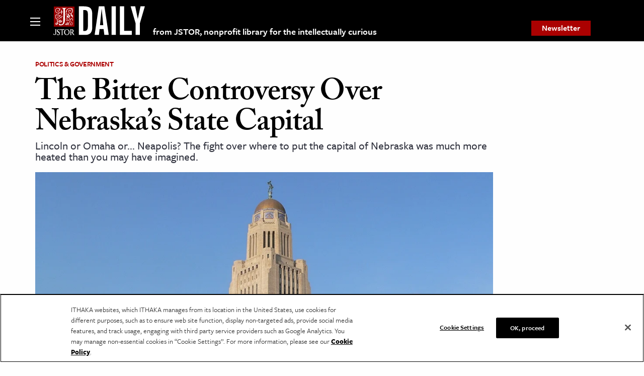

--- FILE ---
content_type: text/html; charset=utf-8
request_url: https://www.google.com/recaptcha/api2/anchor?ar=1&k=6Lfm4tgrAAAAADiGWR9xu848P_5K6B55HHfQmRy_&co=aHR0cHM6Ly9kYWlseS5qc3Rvci5vcmc6NDQz&hl=en&v=PoyoqOPhxBO7pBk68S4YbpHZ&size=invisible&anchor-ms=20000&execute-ms=30000&cb=phm55zsedvpb
body_size: 48848
content:
<!DOCTYPE HTML><html dir="ltr" lang="en"><head><meta http-equiv="Content-Type" content="text/html; charset=UTF-8">
<meta http-equiv="X-UA-Compatible" content="IE=edge">
<title>reCAPTCHA</title>
<style type="text/css">
/* cyrillic-ext */
@font-face {
  font-family: 'Roboto';
  font-style: normal;
  font-weight: 400;
  font-stretch: 100%;
  src: url(//fonts.gstatic.com/s/roboto/v48/KFO7CnqEu92Fr1ME7kSn66aGLdTylUAMa3GUBHMdazTgWw.woff2) format('woff2');
  unicode-range: U+0460-052F, U+1C80-1C8A, U+20B4, U+2DE0-2DFF, U+A640-A69F, U+FE2E-FE2F;
}
/* cyrillic */
@font-face {
  font-family: 'Roboto';
  font-style: normal;
  font-weight: 400;
  font-stretch: 100%;
  src: url(//fonts.gstatic.com/s/roboto/v48/KFO7CnqEu92Fr1ME7kSn66aGLdTylUAMa3iUBHMdazTgWw.woff2) format('woff2');
  unicode-range: U+0301, U+0400-045F, U+0490-0491, U+04B0-04B1, U+2116;
}
/* greek-ext */
@font-face {
  font-family: 'Roboto';
  font-style: normal;
  font-weight: 400;
  font-stretch: 100%;
  src: url(//fonts.gstatic.com/s/roboto/v48/KFO7CnqEu92Fr1ME7kSn66aGLdTylUAMa3CUBHMdazTgWw.woff2) format('woff2');
  unicode-range: U+1F00-1FFF;
}
/* greek */
@font-face {
  font-family: 'Roboto';
  font-style: normal;
  font-weight: 400;
  font-stretch: 100%;
  src: url(//fonts.gstatic.com/s/roboto/v48/KFO7CnqEu92Fr1ME7kSn66aGLdTylUAMa3-UBHMdazTgWw.woff2) format('woff2');
  unicode-range: U+0370-0377, U+037A-037F, U+0384-038A, U+038C, U+038E-03A1, U+03A3-03FF;
}
/* math */
@font-face {
  font-family: 'Roboto';
  font-style: normal;
  font-weight: 400;
  font-stretch: 100%;
  src: url(//fonts.gstatic.com/s/roboto/v48/KFO7CnqEu92Fr1ME7kSn66aGLdTylUAMawCUBHMdazTgWw.woff2) format('woff2');
  unicode-range: U+0302-0303, U+0305, U+0307-0308, U+0310, U+0312, U+0315, U+031A, U+0326-0327, U+032C, U+032F-0330, U+0332-0333, U+0338, U+033A, U+0346, U+034D, U+0391-03A1, U+03A3-03A9, U+03B1-03C9, U+03D1, U+03D5-03D6, U+03F0-03F1, U+03F4-03F5, U+2016-2017, U+2034-2038, U+203C, U+2040, U+2043, U+2047, U+2050, U+2057, U+205F, U+2070-2071, U+2074-208E, U+2090-209C, U+20D0-20DC, U+20E1, U+20E5-20EF, U+2100-2112, U+2114-2115, U+2117-2121, U+2123-214F, U+2190, U+2192, U+2194-21AE, U+21B0-21E5, U+21F1-21F2, U+21F4-2211, U+2213-2214, U+2216-22FF, U+2308-230B, U+2310, U+2319, U+231C-2321, U+2336-237A, U+237C, U+2395, U+239B-23B7, U+23D0, U+23DC-23E1, U+2474-2475, U+25AF, U+25B3, U+25B7, U+25BD, U+25C1, U+25CA, U+25CC, U+25FB, U+266D-266F, U+27C0-27FF, U+2900-2AFF, U+2B0E-2B11, U+2B30-2B4C, U+2BFE, U+3030, U+FF5B, U+FF5D, U+1D400-1D7FF, U+1EE00-1EEFF;
}
/* symbols */
@font-face {
  font-family: 'Roboto';
  font-style: normal;
  font-weight: 400;
  font-stretch: 100%;
  src: url(//fonts.gstatic.com/s/roboto/v48/KFO7CnqEu92Fr1ME7kSn66aGLdTylUAMaxKUBHMdazTgWw.woff2) format('woff2');
  unicode-range: U+0001-000C, U+000E-001F, U+007F-009F, U+20DD-20E0, U+20E2-20E4, U+2150-218F, U+2190, U+2192, U+2194-2199, U+21AF, U+21E6-21F0, U+21F3, U+2218-2219, U+2299, U+22C4-22C6, U+2300-243F, U+2440-244A, U+2460-24FF, U+25A0-27BF, U+2800-28FF, U+2921-2922, U+2981, U+29BF, U+29EB, U+2B00-2BFF, U+4DC0-4DFF, U+FFF9-FFFB, U+10140-1018E, U+10190-1019C, U+101A0, U+101D0-101FD, U+102E0-102FB, U+10E60-10E7E, U+1D2C0-1D2D3, U+1D2E0-1D37F, U+1F000-1F0FF, U+1F100-1F1AD, U+1F1E6-1F1FF, U+1F30D-1F30F, U+1F315, U+1F31C, U+1F31E, U+1F320-1F32C, U+1F336, U+1F378, U+1F37D, U+1F382, U+1F393-1F39F, U+1F3A7-1F3A8, U+1F3AC-1F3AF, U+1F3C2, U+1F3C4-1F3C6, U+1F3CA-1F3CE, U+1F3D4-1F3E0, U+1F3ED, U+1F3F1-1F3F3, U+1F3F5-1F3F7, U+1F408, U+1F415, U+1F41F, U+1F426, U+1F43F, U+1F441-1F442, U+1F444, U+1F446-1F449, U+1F44C-1F44E, U+1F453, U+1F46A, U+1F47D, U+1F4A3, U+1F4B0, U+1F4B3, U+1F4B9, U+1F4BB, U+1F4BF, U+1F4C8-1F4CB, U+1F4D6, U+1F4DA, U+1F4DF, U+1F4E3-1F4E6, U+1F4EA-1F4ED, U+1F4F7, U+1F4F9-1F4FB, U+1F4FD-1F4FE, U+1F503, U+1F507-1F50B, U+1F50D, U+1F512-1F513, U+1F53E-1F54A, U+1F54F-1F5FA, U+1F610, U+1F650-1F67F, U+1F687, U+1F68D, U+1F691, U+1F694, U+1F698, U+1F6AD, U+1F6B2, U+1F6B9-1F6BA, U+1F6BC, U+1F6C6-1F6CF, U+1F6D3-1F6D7, U+1F6E0-1F6EA, U+1F6F0-1F6F3, U+1F6F7-1F6FC, U+1F700-1F7FF, U+1F800-1F80B, U+1F810-1F847, U+1F850-1F859, U+1F860-1F887, U+1F890-1F8AD, U+1F8B0-1F8BB, U+1F8C0-1F8C1, U+1F900-1F90B, U+1F93B, U+1F946, U+1F984, U+1F996, U+1F9E9, U+1FA00-1FA6F, U+1FA70-1FA7C, U+1FA80-1FA89, U+1FA8F-1FAC6, U+1FACE-1FADC, U+1FADF-1FAE9, U+1FAF0-1FAF8, U+1FB00-1FBFF;
}
/* vietnamese */
@font-face {
  font-family: 'Roboto';
  font-style: normal;
  font-weight: 400;
  font-stretch: 100%;
  src: url(//fonts.gstatic.com/s/roboto/v48/KFO7CnqEu92Fr1ME7kSn66aGLdTylUAMa3OUBHMdazTgWw.woff2) format('woff2');
  unicode-range: U+0102-0103, U+0110-0111, U+0128-0129, U+0168-0169, U+01A0-01A1, U+01AF-01B0, U+0300-0301, U+0303-0304, U+0308-0309, U+0323, U+0329, U+1EA0-1EF9, U+20AB;
}
/* latin-ext */
@font-face {
  font-family: 'Roboto';
  font-style: normal;
  font-weight: 400;
  font-stretch: 100%;
  src: url(//fonts.gstatic.com/s/roboto/v48/KFO7CnqEu92Fr1ME7kSn66aGLdTylUAMa3KUBHMdazTgWw.woff2) format('woff2');
  unicode-range: U+0100-02BA, U+02BD-02C5, U+02C7-02CC, U+02CE-02D7, U+02DD-02FF, U+0304, U+0308, U+0329, U+1D00-1DBF, U+1E00-1E9F, U+1EF2-1EFF, U+2020, U+20A0-20AB, U+20AD-20C0, U+2113, U+2C60-2C7F, U+A720-A7FF;
}
/* latin */
@font-face {
  font-family: 'Roboto';
  font-style: normal;
  font-weight: 400;
  font-stretch: 100%;
  src: url(//fonts.gstatic.com/s/roboto/v48/KFO7CnqEu92Fr1ME7kSn66aGLdTylUAMa3yUBHMdazQ.woff2) format('woff2');
  unicode-range: U+0000-00FF, U+0131, U+0152-0153, U+02BB-02BC, U+02C6, U+02DA, U+02DC, U+0304, U+0308, U+0329, U+2000-206F, U+20AC, U+2122, U+2191, U+2193, U+2212, U+2215, U+FEFF, U+FFFD;
}
/* cyrillic-ext */
@font-face {
  font-family: 'Roboto';
  font-style: normal;
  font-weight: 500;
  font-stretch: 100%;
  src: url(//fonts.gstatic.com/s/roboto/v48/KFO7CnqEu92Fr1ME7kSn66aGLdTylUAMa3GUBHMdazTgWw.woff2) format('woff2');
  unicode-range: U+0460-052F, U+1C80-1C8A, U+20B4, U+2DE0-2DFF, U+A640-A69F, U+FE2E-FE2F;
}
/* cyrillic */
@font-face {
  font-family: 'Roboto';
  font-style: normal;
  font-weight: 500;
  font-stretch: 100%;
  src: url(//fonts.gstatic.com/s/roboto/v48/KFO7CnqEu92Fr1ME7kSn66aGLdTylUAMa3iUBHMdazTgWw.woff2) format('woff2');
  unicode-range: U+0301, U+0400-045F, U+0490-0491, U+04B0-04B1, U+2116;
}
/* greek-ext */
@font-face {
  font-family: 'Roboto';
  font-style: normal;
  font-weight: 500;
  font-stretch: 100%;
  src: url(//fonts.gstatic.com/s/roboto/v48/KFO7CnqEu92Fr1ME7kSn66aGLdTylUAMa3CUBHMdazTgWw.woff2) format('woff2');
  unicode-range: U+1F00-1FFF;
}
/* greek */
@font-face {
  font-family: 'Roboto';
  font-style: normal;
  font-weight: 500;
  font-stretch: 100%;
  src: url(//fonts.gstatic.com/s/roboto/v48/KFO7CnqEu92Fr1ME7kSn66aGLdTylUAMa3-UBHMdazTgWw.woff2) format('woff2');
  unicode-range: U+0370-0377, U+037A-037F, U+0384-038A, U+038C, U+038E-03A1, U+03A3-03FF;
}
/* math */
@font-face {
  font-family: 'Roboto';
  font-style: normal;
  font-weight: 500;
  font-stretch: 100%;
  src: url(//fonts.gstatic.com/s/roboto/v48/KFO7CnqEu92Fr1ME7kSn66aGLdTylUAMawCUBHMdazTgWw.woff2) format('woff2');
  unicode-range: U+0302-0303, U+0305, U+0307-0308, U+0310, U+0312, U+0315, U+031A, U+0326-0327, U+032C, U+032F-0330, U+0332-0333, U+0338, U+033A, U+0346, U+034D, U+0391-03A1, U+03A3-03A9, U+03B1-03C9, U+03D1, U+03D5-03D6, U+03F0-03F1, U+03F4-03F5, U+2016-2017, U+2034-2038, U+203C, U+2040, U+2043, U+2047, U+2050, U+2057, U+205F, U+2070-2071, U+2074-208E, U+2090-209C, U+20D0-20DC, U+20E1, U+20E5-20EF, U+2100-2112, U+2114-2115, U+2117-2121, U+2123-214F, U+2190, U+2192, U+2194-21AE, U+21B0-21E5, U+21F1-21F2, U+21F4-2211, U+2213-2214, U+2216-22FF, U+2308-230B, U+2310, U+2319, U+231C-2321, U+2336-237A, U+237C, U+2395, U+239B-23B7, U+23D0, U+23DC-23E1, U+2474-2475, U+25AF, U+25B3, U+25B7, U+25BD, U+25C1, U+25CA, U+25CC, U+25FB, U+266D-266F, U+27C0-27FF, U+2900-2AFF, U+2B0E-2B11, U+2B30-2B4C, U+2BFE, U+3030, U+FF5B, U+FF5D, U+1D400-1D7FF, U+1EE00-1EEFF;
}
/* symbols */
@font-face {
  font-family: 'Roboto';
  font-style: normal;
  font-weight: 500;
  font-stretch: 100%;
  src: url(//fonts.gstatic.com/s/roboto/v48/KFO7CnqEu92Fr1ME7kSn66aGLdTylUAMaxKUBHMdazTgWw.woff2) format('woff2');
  unicode-range: U+0001-000C, U+000E-001F, U+007F-009F, U+20DD-20E0, U+20E2-20E4, U+2150-218F, U+2190, U+2192, U+2194-2199, U+21AF, U+21E6-21F0, U+21F3, U+2218-2219, U+2299, U+22C4-22C6, U+2300-243F, U+2440-244A, U+2460-24FF, U+25A0-27BF, U+2800-28FF, U+2921-2922, U+2981, U+29BF, U+29EB, U+2B00-2BFF, U+4DC0-4DFF, U+FFF9-FFFB, U+10140-1018E, U+10190-1019C, U+101A0, U+101D0-101FD, U+102E0-102FB, U+10E60-10E7E, U+1D2C0-1D2D3, U+1D2E0-1D37F, U+1F000-1F0FF, U+1F100-1F1AD, U+1F1E6-1F1FF, U+1F30D-1F30F, U+1F315, U+1F31C, U+1F31E, U+1F320-1F32C, U+1F336, U+1F378, U+1F37D, U+1F382, U+1F393-1F39F, U+1F3A7-1F3A8, U+1F3AC-1F3AF, U+1F3C2, U+1F3C4-1F3C6, U+1F3CA-1F3CE, U+1F3D4-1F3E0, U+1F3ED, U+1F3F1-1F3F3, U+1F3F5-1F3F7, U+1F408, U+1F415, U+1F41F, U+1F426, U+1F43F, U+1F441-1F442, U+1F444, U+1F446-1F449, U+1F44C-1F44E, U+1F453, U+1F46A, U+1F47D, U+1F4A3, U+1F4B0, U+1F4B3, U+1F4B9, U+1F4BB, U+1F4BF, U+1F4C8-1F4CB, U+1F4D6, U+1F4DA, U+1F4DF, U+1F4E3-1F4E6, U+1F4EA-1F4ED, U+1F4F7, U+1F4F9-1F4FB, U+1F4FD-1F4FE, U+1F503, U+1F507-1F50B, U+1F50D, U+1F512-1F513, U+1F53E-1F54A, U+1F54F-1F5FA, U+1F610, U+1F650-1F67F, U+1F687, U+1F68D, U+1F691, U+1F694, U+1F698, U+1F6AD, U+1F6B2, U+1F6B9-1F6BA, U+1F6BC, U+1F6C6-1F6CF, U+1F6D3-1F6D7, U+1F6E0-1F6EA, U+1F6F0-1F6F3, U+1F6F7-1F6FC, U+1F700-1F7FF, U+1F800-1F80B, U+1F810-1F847, U+1F850-1F859, U+1F860-1F887, U+1F890-1F8AD, U+1F8B0-1F8BB, U+1F8C0-1F8C1, U+1F900-1F90B, U+1F93B, U+1F946, U+1F984, U+1F996, U+1F9E9, U+1FA00-1FA6F, U+1FA70-1FA7C, U+1FA80-1FA89, U+1FA8F-1FAC6, U+1FACE-1FADC, U+1FADF-1FAE9, U+1FAF0-1FAF8, U+1FB00-1FBFF;
}
/* vietnamese */
@font-face {
  font-family: 'Roboto';
  font-style: normal;
  font-weight: 500;
  font-stretch: 100%;
  src: url(//fonts.gstatic.com/s/roboto/v48/KFO7CnqEu92Fr1ME7kSn66aGLdTylUAMa3OUBHMdazTgWw.woff2) format('woff2');
  unicode-range: U+0102-0103, U+0110-0111, U+0128-0129, U+0168-0169, U+01A0-01A1, U+01AF-01B0, U+0300-0301, U+0303-0304, U+0308-0309, U+0323, U+0329, U+1EA0-1EF9, U+20AB;
}
/* latin-ext */
@font-face {
  font-family: 'Roboto';
  font-style: normal;
  font-weight: 500;
  font-stretch: 100%;
  src: url(//fonts.gstatic.com/s/roboto/v48/KFO7CnqEu92Fr1ME7kSn66aGLdTylUAMa3KUBHMdazTgWw.woff2) format('woff2');
  unicode-range: U+0100-02BA, U+02BD-02C5, U+02C7-02CC, U+02CE-02D7, U+02DD-02FF, U+0304, U+0308, U+0329, U+1D00-1DBF, U+1E00-1E9F, U+1EF2-1EFF, U+2020, U+20A0-20AB, U+20AD-20C0, U+2113, U+2C60-2C7F, U+A720-A7FF;
}
/* latin */
@font-face {
  font-family: 'Roboto';
  font-style: normal;
  font-weight: 500;
  font-stretch: 100%;
  src: url(//fonts.gstatic.com/s/roboto/v48/KFO7CnqEu92Fr1ME7kSn66aGLdTylUAMa3yUBHMdazQ.woff2) format('woff2');
  unicode-range: U+0000-00FF, U+0131, U+0152-0153, U+02BB-02BC, U+02C6, U+02DA, U+02DC, U+0304, U+0308, U+0329, U+2000-206F, U+20AC, U+2122, U+2191, U+2193, U+2212, U+2215, U+FEFF, U+FFFD;
}
/* cyrillic-ext */
@font-face {
  font-family: 'Roboto';
  font-style: normal;
  font-weight: 900;
  font-stretch: 100%;
  src: url(//fonts.gstatic.com/s/roboto/v48/KFO7CnqEu92Fr1ME7kSn66aGLdTylUAMa3GUBHMdazTgWw.woff2) format('woff2');
  unicode-range: U+0460-052F, U+1C80-1C8A, U+20B4, U+2DE0-2DFF, U+A640-A69F, U+FE2E-FE2F;
}
/* cyrillic */
@font-face {
  font-family: 'Roboto';
  font-style: normal;
  font-weight: 900;
  font-stretch: 100%;
  src: url(//fonts.gstatic.com/s/roboto/v48/KFO7CnqEu92Fr1ME7kSn66aGLdTylUAMa3iUBHMdazTgWw.woff2) format('woff2');
  unicode-range: U+0301, U+0400-045F, U+0490-0491, U+04B0-04B1, U+2116;
}
/* greek-ext */
@font-face {
  font-family: 'Roboto';
  font-style: normal;
  font-weight: 900;
  font-stretch: 100%;
  src: url(//fonts.gstatic.com/s/roboto/v48/KFO7CnqEu92Fr1ME7kSn66aGLdTylUAMa3CUBHMdazTgWw.woff2) format('woff2');
  unicode-range: U+1F00-1FFF;
}
/* greek */
@font-face {
  font-family: 'Roboto';
  font-style: normal;
  font-weight: 900;
  font-stretch: 100%;
  src: url(//fonts.gstatic.com/s/roboto/v48/KFO7CnqEu92Fr1ME7kSn66aGLdTylUAMa3-UBHMdazTgWw.woff2) format('woff2');
  unicode-range: U+0370-0377, U+037A-037F, U+0384-038A, U+038C, U+038E-03A1, U+03A3-03FF;
}
/* math */
@font-face {
  font-family: 'Roboto';
  font-style: normal;
  font-weight: 900;
  font-stretch: 100%;
  src: url(//fonts.gstatic.com/s/roboto/v48/KFO7CnqEu92Fr1ME7kSn66aGLdTylUAMawCUBHMdazTgWw.woff2) format('woff2');
  unicode-range: U+0302-0303, U+0305, U+0307-0308, U+0310, U+0312, U+0315, U+031A, U+0326-0327, U+032C, U+032F-0330, U+0332-0333, U+0338, U+033A, U+0346, U+034D, U+0391-03A1, U+03A3-03A9, U+03B1-03C9, U+03D1, U+03D5-03D6, U+03F0-03F1, U+03F4-03F5, U+2016-2017, U+2034-2038, U+203C, U+2040, U+2043, U+2047, U+2050, U+2057, U+205F, U+2070-2071, U+2074-208E, U+2090-209C, U+20D0-20DC, U+20E1, U+20E5-20EF, U+2100-2112, U+2114-2115, U+2117-2121, U+2123-214F, U+2190, U+2192, U+2194-21AE, U+21B0-21E5, U+21F1-21F2, U+21F4-2211, U+2213-2214, U+2216-22FF, U+2308-230B, U+2310, U+2319, U+231C-2321, U+2336-237A, U+237C, U+2395, U+239B-23B7, U+23D0, U+23DC-23E1, U+2474-2475, U+25AF, U+25B3, U+25B7, U+25BD, U+25C1, U+25CA, U+25CC, U+25FB, U+266D-266F, U+27C0-27FF, U+2900-2AFF, U+2B0E-2B11, U+2B30-2B4C, U+2BFE, U+3030, U+FF5B, U+FF5D, U+1D400-1D7FF, U+1EE00-1EEFF;
}
/* symbols */
@font-face {
  font-family: 'Roboto';
  font-style: normal;
  font-weight: 900;
  font-stretch: 100%;
  src: url(//fonts.gstatic.com/s/roboto/v48/KFO7CnqEu92Fr1ME7kSn66aGLdTylUAMaxKUBHMdazTgWw.woff2) format('woff2');
  unicode-range: U+0001-000C, U+000E-001F, U+007F-009F, U+20DD-20E0, U+20E2-20E4, U+2150-218F, U+2190, U+2192, U+2194-2199, U+21AF, U+21E6-21F0, U+21F3, U+2218-2219, U+2299, U+22C4-22C6, U+2300-243F, U+2440-244A, U+2460-24FF, U+25A0-27BF, U+2800-28FF, U+2921-2922, U+2981, U+29BF, U+29EB, U+2B00-2BFF, U+4DC0-4DFF, U+FFF9-FFFB, U+10140-1018E, U+10190-1019C, U+101A0, U+101D0-101FD, U+102E0-102FB, U+10E60-10E7E, U+1D2C0-1D2D3, U+1D2E0-1D37F, U+1F000-1F0FF, U+1F100-1F1AD, U+1F1E6-1F1FF, U+1F30D-1F30F, U+1F315, U+1F31C, U+1F31E, U+1F320-1F32C, U+1F336, U+1F378, U+1F37D, U+1F382, U+1F393-1F39F, U+1F3A7-1F3A8, U+1F3AC-1F3AF, U+1F3C2, U+1F3C4-1F3C6, U+1F3CA-1F3CE, U+1F3D4-1F3E0, U+1F3ED, U+1F3F1-1F3F3, U+1F3F5-1F3F7, U+1F408, U+1F415, U+1F41F, U+1F426, U+1F43F, U+1F441-1F442, U+1F444, U+1F446-1F449, U+1F44C-1F44E, U+1F453, U+1F46A, U+1F47D, U+1F4A3, U+1F4B0, U+1F4B3, U+1F4B9, U+1F4BB, U+1F4BF, U+1F4C8-1F4CB, U+1F4D6, U+1F4DA, U+1F4DF, U+1F4E3-1F4E6, U+1F4EA-1F4ED, U+1F4F7, U+1F4F9-1F4FB, U+1F4FD-1F4FE, U+1F503, U+1F507-1F50B, U+1F50D, U+1F512-1F513, U+1F53E-1F54A, U+1F54F-1F5FA, U+1F610, U+1F650-1F67F, U+1F687, U+1F68D, U+1F691, U+1F694, U+1F698, U+1F6AD, U+1F6B2, U+1F6B9-1F6BA, U+1F6BC, U+1F6C6-1F6CF, U+1F6D3-1F6D7, U+1F6E0-1F6EA, U+1F6F0-1F6F3, U+1F6F7-1F6FC, U+1F700-1F7FF, U+1F800-1F80B, U+1F810-1F847, U+1F850-1F859, U+1F860-1F887, U+1F890-1F8AD, U+1F8B0-1F8BB, U+1F8C0-1F8C1, U+1F900-1F90B, U+1F93B, U+1F946, U+1F984, U+1F996, U+1F9E9, U+1FA00-1FA6F, U+1FA70-1FA7C, U+1FA80-1FA89, U+1FA8F-1FAC6, U+1FACE-1FADC, U+1FADF-1FAE9, U+1FAF0-1FAF8, U+1FB00-1FBFF;
}
/* vietnamese */
@font-face {
  font-family: 'Roboto';
  font-style: normal;
  font-weight: 900;
  font-stretch: 100%;
  src: url(//fonts.gstatic.com/s/roboto/v48/KFO7CnqEu92Fr1ME7kSn66aGLdTylUAMa3OUBHMdazTgWw.woff2) format('woff2');
  unicode-range: U+0102-0103, U+0110-0111, U+0128-0129, U+0168-0169, U+01A0-01A1, U+01AF-01B0, U+0300-0301, U+0303-0304, U+0308-0309, U+0323, U+0329, U+1EA0-1EF9, U+20AB;
}
/* latin-ext */
@font-face {
  font-family: 'Roboto';
  font-style: normal;
  font-weight: 900;
  font-stretch: 100%;
  src: url(//fonts.gstatic.com/s/roboto/v48/KFO7CnqEu92Fr1ME7kSn66aGLdTylUAMa3KUBHMdazTgWw.woff2) format('woff2');
  unicode-range: U+0100-02BA, U+02BD-02C5, U+02C7-02CC, U+02CE-02D7, U+02DD-02FF, U+0304, U+0308, U+0329, U+1D00-1DBF, U+1E00-1E9F, U+1EF2-1EFF, U+2020, U+20A0-20AB, U+20AD-20C0, U+2113, U+2C60-2C7F, U+A720-A7FF;
}
/* latin */
@font-face {
  font-family: 'Roboto';
  font-style: normal;
  font-weight: 900;
  font-stretch: 100%;
  src: url(//fonts.gstatic.com/s/roboto/v48/KFO7CnqEu92Fr1ME7kSn66aGLdTylUAMa3yUBHMdazQ.woff2) format('woff2');
  unicode-range: U+0000-00FF, U+0131, U+0152-0153, U+02BB-02BC, U+02C6, U+02DA, U+02DC, U+0304, U+0308, U+0329, U+2000-206F, U+20AC, U+2122, U+2191, U+2193, U+2212, U+2215, U+FEFF, U+FFFD;
}

</style>
<link rel="stylesheet" type="text/css" href="https://www.gstatic.com/recaptcha/releases/PoyoqOPhxBO7pBk68S4YbpHZ/styles__ltr.css">
<script nonce="cxcr_OHyieKvVPR8DDanTg" type="text/javascript">window['__recaptcha_api'] = 'https://www.google.com/recaptcha/api2/';</script>
<script type="text/javascript" src="https://www.gstatic.com/recaptcha/releases/PoyoqOPhxBO7pBk68S4YbpHZ/recaptcha__en.js" nonce="cxcr_OHyieKvVPR8DDanTg">
      
    </script></head>
<body><div id="rc-anchor-alert" class="rc-anchor-alert"></div>
<input type="hidden" id="recaptcha-token" value="[base64]">
<script type="text/javascript" nonce="cxcr_OHyieKvVPR8DDanTg">
      recaptcha.anchor.Main.init("[\x22ainput\x22,[\x22bgdata\x22,\x22\x22,\[base64]/[base64]/[base64]/ZyhXLGgpOnEoW04sMjEsbF0sVywwKSxoKSxmYWxzZSxmYWxzZSl9Y2F0Y2goayl7RygzNTgsVyk/[base64]/[base64]/[base64]/[base64]/[base64]/[base64]/[base64]/bmV3IEJbT10oRFswXSk6dz09Mj9uZXcgQltPXShEWzBdLERbMV0pOnc9PTM/bmV3IEJbT10oRFswXSxEWzFdLERbMl0pOnc9PTQ/[base64]/[base64]/[base64]/[base64]/[base64]\\u003d\x22,\[base64]\\u003d\x22,\x22ZBIHfcK7AFLCq2gWwo0EKsO3w40GwrRDJXRKNwYyw5MZM8Kdw4XDkz8fWzjCgMKqdX7CpsOkw7FOJRpPNk7Dg2bCksKJw43DhsKwEsO7w44iw7jCm8KdM8ONfsOUA11gw79qMsOJwol/w5vChnPCusKbN8KkwrXCg2jDmWLCvsKPXmpVwrI6WTrCum7DowDCqcKFJDRjwr/DiFPCvcOSw6nDhcKZEyURe8Oiwq7CnyzDnMKhMWlmw5Qcwo3DvWfDrghcGsO5w6nCiMObIEvDpcKMXDnDpsOdUyjCmcOtWVnCl2UqPMKVVMObwpHCgMKowoTCunTDmcKZwo10YcOlwodRwqnCinXCjC/DncKfEDLCoArCrMOzMELDkMOuw6nCqnh+PsO4dB/DlsKCTcOTZMK8w60ewoF+wq/CgcKhworCgcKEwposwpjCrcOpwr/[base64]/CtsKqwr5CwozCuUnDkMKicMO2w5VlwqjCmxHCm1pbfTrCgsKHw6VOUE/[base64]/Di8KVwpEDDcKKw4V+RzzDusKqwonDijHCsAbDjcOGJ0HCncOQYlLDvMKzw7orwoHCjgxYwqDCuWDDri/Dl8O0w6zDl2IGw7XDu8KQwo7DtmzCssKhw4nDnMOZVcKCIwMwCsObSHthLlIew5Bhw4zDhTfCg3LDusO/[base64]/[base64]/DnmXCqj8eKMK3Y8O5OgXDrcOrw7dHw5p7cRDCmAjCrcKIwp3CisK8worDicKxwpLCrVnDpDIkKwHCgwBCw6HDs8OdD0wbFCFVw4rCmsOWw7ULb8OORcOQCmgywp/DjcO5wqLCqcKNahrCosKQw6Jbw7fCiRkYMMK2w41EPDPDtsODOMO5EXfCi0kWYntmX8KEbcK9wqouG8OwwrzCuzZNw63CjMOxw7zDlMKowq/ClcKgSMKhc8OSw4pWWcKSw6tcOcO8w7/CncKGSMOvwrQ0BsKfwpRnwrfCqsKAJ8OZLmHDmTsPccKaw6gzwq5Zw6B3w4d8wp3CgzBlUMKBFMOjwqw/wqzDmsO+IMK1YQ/Dj8Kdw7bCmMKBwpwQAcKtw5HDjkwrCsKFwp0GXEZbWcOgwr10Eh5uwp8OwoxNwqjDhsKRw6dCw4NYwoHCuwpZdMK7w5PCrMKnw7fDuTHCssKZHEshw7QfOsKqw755FnnCqUPCg24LwprDhQbDtg/CqMKAdMKLwpoEwrXDkFzCunLCuMK7DizCu8Olf8KbwpzDtzdpe0LCsMO3PlXDvEc/w6/Dk8KOe1vDtcO/[base64]/ChMKmGGPDicOdXzvCtsKTTMOeRsOewpQIw5QVwq5rwqvDugHCm8OPT8Ktw7LDuyrDjQohKyrCt1kWSnPDpxjCpknDsRHDk8K3w6pJw7bCi8OZwosOw54NZFgFwo0DGsO/RsOCGcKlw5Qyw44dw6TCkQLDqsKtRcKjw7PCucOWw65kRzPCnRTCicOLwpLDgwo0bnx7woxNAcKRw6ZFX8O6w6NkwqZRXcOzaBZkwr/[base64]/DsUkbXcK+w5vCqcOmfMKmwo0SK8OWBMKfa2hWw4EHBcOXw6fDsQ7Ch8OVQidRdTwZw7rCuBFXwqrDqidNGcKUwpVlbsOtw7/[base64]/w6zDvMK6TAnCvXrCqMKCw7EPwolvw7NUWF85ADV1wrzCvA7DugtIZRhtwpsBUQ1yH8OaNVdEw6luMnoCwrQNeMKDVsKmWD3DlEfDqcKOw4XDlR7CpsOLF0sxO0nCqMKmw5bDhsO/WMOFA8O+w6nCj2fDtMKBRmnChMKkRcOZwr3DgcKXYDzCgCfDn3PDp8KNV8KtNcOXBMOswpkgBsOpwqbCo8O+WzDCoRghwqzConkKwqRhw7nDo8K1w4ctIsOIwp7DhE3Drz/Dt8KNMGVyecOqw7/DssKZFGN0w4zCksKLwphmNcOew5/DvFFiw6nDmQ8yworDly8gwrV8NcKDwpgmw6xAUMOvRWfDuyVFYMKqworCicO9w7XCmcOpwq9CZC7DhsO/wo7CgSlgeMOHw7VOR8Kaw5BxVcKEw6/Dihp8wp5CwovClgRJWsOgwojDhcO9A8KUwrTDlMKBbMOew47Chmt1c3ZGfinCp8OTw4taNsO2LUBXw4rDk2nDoTHDul4fSsODw5cfRcKpwowywrLDt8OyM3nDhMKhe3zDom/Cn8OYGsODw43CuwQWwo/[base64]/Cug7Dl0rDoVnCgRldYsOhVsKSUmPDjALDjUIMHMKOwqfCssKDw6EzRMOUAcOTwpnCkcKseGnDv8Kawp8lwpIbw63CiMOjMH/Cp8KCVMOvw6bCmsOOwoY0wo1hDAXDgcOHYxLCiUrCnEwSf05hUMOAw43CgBVUDnnDisKKLcKNEsOhGGEwYQAZVBLCgkjDhsKzw7TCpcKowrJCw7/DuTPCny3ChwXClcOSw4/Cv8OGwp8Vw4o5CxEJMnlRw5rDpGTDvC7ChjrClcKlBwhxclRJwoUhwoxYWcOfw6tYTCfCicKzw5fDscKXTcO3NMK0w5XCpMKkwp3Dnj/CisOyw6nDlMKtWDI+wpbCj8O3woHCgTNYw5/CgMKAw5bCvgs2w48kBcK4VzfCgsK4w5gjR8O9IGHDrFdQekYzRMKGw5hOD1PDj07Csz5tInFmRTjDpMOvwobCtVfCoA8URzliwrwaHl0jwo3CosOSw7pCw4Yiw63DqsKSw7Y/w68ew73DlB3CjGPCi8KKwqrCuTnCgF3Cg8ODwpENwql/wrNhEMOxwpXDnw8LasKtw5c8XsOhIsOYUcKpaz9yMMKtDMOAaFUUaXdRw6BPw4bDgm4RQMKNPmo/wpJwCFrChj/DisONwqNowpTCocKpwp3Dk0HDoAAZwqUnbcOVw7NMwr3DtMOkCMKHw5nDoD8iw58vLcOIw40kY2Ixw7/Do8KLIMKaw5kGYhnChcOMRMKew7rChsOFw5lRBsKUwq3Ck8KEU8KAQ0bDhsOOwqzCqB7DghHClMKOwprCp8ObdcOxwr/Co8ObXlXCuGHDvwHDocOawqdFw47DiSh/wo5dwo16KcKuwqrCkDbDv8KJHcKGET1eFMKLGhfCv8OVEyBMLsKfMcOmw7xGwpPDjhdiBMO7wpQ3aS/DrcKhw7TDgcKMwoR9w6LCsWA2WcKRw7BpLXjDusKseMKnwoXDiMOiZMOzT8KcwoJ5VGAfworDtxo2dMK+wr/DqwNHXMK0w6w1wpUqXRoowp1KLwEKwqtBwoYZcEExwrrDucKvwpQUwrkyLSXDk8O1ASDDvMKnLcOxwp7Ds3Ihf8KkwotjwoQUw4ZEwpkFDGnDuDLCj8KTHsOBw7o8XcKGworDk8O0wp43woAnbiNFwrPCpcKlAh8eRivCj8O3w71hw6cvH1Umw6/[base64]/[base64]/CpXY7w6Mlw7IEw5xfwqTCsjvDmxM5w5vDm1vCjsOweDA7w49aw7g1woAgMsKGwroUD8KVwqzDncK0XsKFLjdNw4/DicKTIjwvJ2nDvMKbw5/CgAHCkBrCqMKfJDDDrMONw7HDtlIUbMOTwoMiQy0qf8O/wpfDvR3DozM5wqpJeMKuZxRqwpXDnMO/R30+aSzDjsKsCTzCpRHCnMKVYMKDc10VwrgMRsKMwqPCmCFAHsKlHMKnIBfCjMObwq0qw6vDjHjCucKPwoo1KSgdw6jCtcOpwrdKwog0KMKNYwNDwrjDv8KRJ1DDmBbCnBxxQcOvw7pDGcOibyFVw5/Dg11NZMKlCsO2wpvDksKVC8OvwrbCmRXCpsO8VVxdUEojEEHCgDvCrcKyQ8KeW8ObEzvCqmd1XDANRcOAwrAmwq/DkzIwW2R7RcKHwrluT3gdFS1jw7JgwoQoaFRUF8Kkw6Npwrx2Z0FnTnxBLTzCmcOLKVkvwr7CqcKJC8K+CXzDqxnCshg+VATDqsKgUsKIXMOwwo/DjATDoEh9w73DqybDosK5w6kMCsOrw7Vkw7ouwq/[base64]/w5vCgcOvw50FwrpjaklEw7bCvCZFdMKcwrnCpsKyF8Ouw7zCk8O3wq9tXnJYEMKrPMOCwo0GPcOCFcOhM8Obw4fDmXfCgE/[base64]/woZPw6XDpRrDmcOCwojCosOHwrRUOSfCpUhcVsO4GsKaL8KIFsOYa8OZw7h4KiXDucKqcsO2egVnA8K3w4gNw6XCkMKzwpM9w7HDmcKhw6vCkm9iUjRoViltK3TDg8KXw7jCn8O1QgBxIj/CssK0CmQCw6B6TmJ+wqc/X2gLJcKpw6PDtC8Od8OybsO7VsKQw6tww6rDjRtew4XDgMOJTcKjM8KADsOmwr8nQwXCvWnCtsK6VMOTPATDmW05KzpIwqUuw6/[base64]/TQtCwqrDhnAQCk/ChwN5wqUxw6HCvyhQwqpzQj9Ew5ECwrjDo8K0w7bDhSVIwpEhF8KPwqQEGcK1w6DCtsKsYcKkw4MuSwQiw6/[base64]/CoMKBRWsFw4fCj3ALwoPDhsKDwo9Mw4l7NMKIwoQKEsOcw4Aww5XCjMOudcKQw4fDtMOJRcKRJMO/TsOlFRLCswbDthJBwrvCkjFfKFHCrMOPIMOHw5BlwqwwasO+wq3DlcK4aR/[base64]/Ct1QFwoRKbzfCscOLY8Oew4zCpMKbw7PCtWMZHMK2fzfDnsKRw5bCmXLCnAzCjcKhbsKcQcOew59LwqDDq05gIStKw784w48yKG8jZFx+wpESw4Nzwo7Dk3YwWGnCucKIwrhKwokiwr/CoMOrwr/DlcKJdMORcQp3w7pbw785w7EXw4A6wovDmTDCo1nCicOvw6lkNX9TwqfDj8OhXcOrQHcUwrAHYhwIV8OhYhkBXsO1LsO9w63DrsKJREHCusKlRBRnb3gEw5zCiGvDh0LCuQEuR8KQcBHCv3hpe8KKHsOlH8OKw4XCh8KVME5cw6/CqMO6wopffBwObzDCrhRfw5LCusKPU1DCgFhRNxHCpg/[base64]/[base64]/CizVKw68LRsK5w5zDkcK7wqvCvA1/TsKgW8Oww49tOR3Do8OBwog3M8K9UcOlFnLDlcK1w5poCRMRTyjCnSzDpsKuISXDtEIqw4fCqiLDnTfDtsKsAG7Dp3/[base64]/M8OxdVfDhsO3wr7DncKjw4HDu3pbw5dUW1Bxw61STmsxBDnDocKvIEfCqkbDmBTDlsOcW3nDn8O/[base64]/[base64]/wrHCm3PCty3Dj8O7w4BUwrHComHCh8KSw57CngjDrsK9VsOew5MgZHTCr8KLTRMpwqY4w7nCgsK3wr3DoMO3a8K6wrJ5YSHCgMOtCsK9b8KoXMKxwovDiSzClsK5w4/CvhNGCUMiw59JSS/CrsKKAV9HMFNjw4Zyw57CkMOMLBzCucOaFGbDgsO6w4jCgh/CjMKMZMKJXsOpwrZrwpYawozDhCnCiijCs8OXwqRNZkNPJ8Kzwr7DlnzDk8KMDG7DpkEdw4XCtcOpwpZDwrDCgsKVw7vDvivDlXUJVmDCgSgwD8KOccOGw7MNccK3S8OsLnkkw7XCpsOPbgrDksKywpUJalvDqcOFw7t/wrINIcKPPcKPQRDCuA55DcKtwrbDqDlmDcOJEMO/w4YNbsOVwqMwNHgiwrUQOjvCrsKBw6McfEzDkixXICjCuiheXMO0wrXCkzQmw5vCgcKHw7UOKMKyw7zDq8OdG8Opw4rDvDjDnwgOfsKKwoV7w4dGEcKCwpENP8Ktw7PCh0cNMx7DkQxIYkxww6fCgX/CpcK9w53Di3tpOcOFTSHCgErDtlfDiUPDjkrDkcKEw5jChw5fwq4YOMOIwrPCvDPCgcOmasKfw5LDhwBkTV/[base64]/CvAjDvMORw4bDrcKsecKBw4tyHznCmGUGaRvDlHISScOgAMKsLzTCil/DkQjDnVrDsx/ChsO7DXtXw5HDn8OtLU/CrcKIdcO/wrhTwp7DscOnwr3CqsOow4XDg8OkOMK5Ul3DmsKZSHo9w6XDmWLCosKmD8K0woRKwpXDr8Oqw4I+wqHCpEU7GMOFw7c/AwI/fkMzdX4UeMKOw5h9VxjDpWfCmRs9MUnCscOQw6NTYVhuwrEHfAdRKRZxw4xGw5cEwqYXwr/CnSvDkEvCsBzCpCbDtF9jEm42eHvCoUpbB8OQwrPDpn7Co8KHKcOzJcO5w6HDpcKeEMKxw6RAwrLDlS3CtcK2VTBIJQc/w7waOg06w5kFwrp/GcKLCMOawoI7CxHClxDDsnzCq8OEw4wLdRtaw5PDpcKwHMODCsKxwqXCp8KddXVXES/CvWPCh8K+RcOjU8KPC2zCjsKBV8OTeMKGC8ODw4HDiCXDq1YIQMO6woXCtArDtiMYworDssOHw6nDq8KiFlXDhMKNwo4YwoTCscOew5rDtx3DqcKYwrbDoB/CqsKtw4nDjHPDg8OqURLCqsOLwozDq3nDhD3DugYhw4dNDMOMXsOlwq3DgjvCrsOpw6l6aMKWwpvCh8K5Y2cRwoTDuH/CkMKPwqdRwpsvJ8K8IMO/XcKNSz5GwoJ7B8OFwrTDkHHCtCBCwqXDtsK7G8O6w4EAZcK9JScIwqpUw5oeQMKbOMO2Y8KbBWIlw4rCm8O9IhMZfk0JBVpCNnDDsG1fFcKGWcKow7vDicKrSiZBZMK4Fw4oWMKvw4XDjXoXw4tdJyfCmkorKnjDhcOaw5/DrMKOKzHCr3l3Bh7Cn1jDgcKBP1DDmlo7wqPCs8KXw4zDpRvDqEoswpjCu8O6wqMzw7zCgMO4d8OyDsKZwpjCmsOGDBccD13CmMOPJcOvwpIGIMK2FXvDu8O/DcKbDxXCjnnClMOew5bCtEXCoMKJUsOXw5XCoBwXLRfCmR0swo3DlMKtZcOMZcONHsKWw4bDk3vChcOww6TCqsO3HWB8w4PCrcOOwrPDljQwW8Oiw4XCohF5wozDgcKBw7/DicODwqvDrMOpFcODwpfCom/DtkfDviQLwpNxwpvCpWYJwrrDj8KTw4HDgjlqTB5UAcOdS8KXVsOiF8ONXgZ0w5dMwo9nw4NTKWzCiE8YFcKnE8Kxw6tvwqfDisKmSVzCmXB/woA3wpXDhU1swqA8wpdEARrDsBxTe05Sw4bChsOHLsKIbGTCq8KNwrBfw6jDosKaB8KLwrpfw5I3LTEUwqJaSXDCpz3CmgPDpnzDrifDsxV7w5zCjGfDrsO5w7DClD/Ct8O5YVtrwqUgwpIgwqzDvcKoUSxrw4E/wppZLcOPdcO0AMOidUM2SMKNC2jDsMOtQMO3azVdw4vDp8Ovw67DlcKZMXoqw6MUDjvDoBrDucOOC8Oqwq/DnS7DpsOJw6xzw7w3wqEMwphxw7bCgiZSw68tQRVUwpnDr8Kgw5PCncKPwq7Dk8OAw7QDQSIAbsKRw5c1V0wwPh5AEX7DnMKzwocxCMKywoUdVsKacWbCuDLDjMKbwpDDl1g7w6HCnUt6MMKRw7HDp10lPcOjQXbCpcKpwqzDucKZA8OZYsOxwprCpBrDjAd+AT/DhMKzFcKiwpXCglHDr8Kbw5ZHw6LCqRHDv3zChMO0WcOjw6cOKsOSw7zDhMO4w7Z/wpXCum7CngwyaDk7N18zJ8OPMlfCjifDpMOowoXDhsKpw4cuw7PCiCBBwoxlwqLDpcKwazk5N8OnUMOHQcOfwpHDmcOCwqHCtUHDkUlZLMOoEsKWesKaO8Odw6rDt0oMwpHCo246wo8bw4sqw7zDgsKawpDDh1TDqGfDiMOacxPDtS/CtsOhBlJBwrRDw7HDv8Odw4RjAB/CgsOZXG9CD2cfDsOrwpJ4wqQ/JTxCwrRXw5rCrMKWw7nDlMOsw6xVTcK9wpdHw6PCv8KDw4VVQsKoTRbDhsKVwoJDO8OCw6HDgMOqLsOEw4pJwqtLw5Byw4fDmcK7w5J9w6nCr3/DnmMTw6/DoEXCtBdjCEnCuXHDrsOlw5fCtXPCr8Kuw47ChmLDncOlYMOCw7rCusOWS1NLwrXDvsOBfkfDmX1xw7/DvgIawqYSK2jDl0Znw7lPFSfDuzHDiEXCoxtDIlk0OsOdw49ALMKOCgTDi8Ogwr/DlsKoZ8OcZsK/wrnDrzjDrcO5bC4gw4fDrizDusKlFsKUPMOqw7bDjMKpJsKVwqPCt8O/a8Oxw4vCmsK8wrPDrMOecyx+w5TDpCLDlcO+w4YeScKJw5BbYsKgXMOGWjzDqcOJPMOWLcOqw4tPHsK7wrfDpDd+woINUToVUsKtSXLCrQARXcKaasOew4TDmx/CgnzDt18ew77CnDoXwrvChn0pBh/[base64]/DlsKhfw4uKypPaMOfH8OeK8KPclXCjsOYM0rDqsOfOsK7w6LCqwJrKRIEwoANRMO/w7bCrgh8JMKIXQLDosO6woF1w7JmKsO4KTzDmxzCrg49w7kDw7rDgcKOw4fCtVMcB3QuA8OVRcOdeMOywr/DgnpGw6XCmcKrVAg9eMOmTsOtwrDDhMOSEjHDqsKew5Eew58pSznCtMKBYhnCqHNOw4XCgsO+f8O6wpvCmVFDw4fDg8K/WcKaCsKYw4MyEHjDgE4lQW5+wrLCiyolAMKWw6LCrhjDsMKEwqRvHRPCllzCj8OmwrRSCV0ywqsfVULCgDvCq8OvdRgdwqzDgjokR3MtW2I+azzDqwdjw78tw5p6MMK/w45UL8OcTMKrw5I6w5cof1ZQw6PDqU5Fw4tqI8OMw5g9wp/DhlDCpxEDecOtw6xxwr1VbcK+wqHDmwrDsSHDpcKzw4vDl1BORTliwqjCsxgqw4bCphbCnnDCpU4mw7hje8KLw5Uiwpxfw5wXHMKgw6/CmcKTw4YfUWPDgMO+Bw8ARcKrB8OnEi3Dg8ORCcOcIgBwQ8KQayDCvMOmw4XDkMOgDXDDj8O6w43DhMOpGhAmw7DCk0rCmk8+w4AjAMKBw54XwoYibcK/worCgAzCpxQBwoTChcOPPhTDjMOJw6kjIMOtMCHDkGjCr8OWwobDg23DlcONRhbDmmfDnA80L8KDw78UwrEhwq8zw5hYwqYlPnZMUAFLdcKKwr/DoMKjUAnCjj/DlsKlw5dQwrjDlMKdERPDok5NLcOlBcOsQi7DrgY9PsKpDhjCrG/Dl2gJwqRKWU/DiQ85w6lnTADCrXLDhsKRSx/Dh1PDoV3DosOCKXc/E2lnwrlmwpU/wrFRNlB/[base64]/CvcOtBmHDtGTCojnCtDrDicKnwo3CksO0ZsO5e8OmSFFhw6BCw5jCiV3Dj8OJEMOxw4Jew5TDpi9vKjzCkDXCrSNNwq7Dgiw9Ji/DncKwXA1Hw6BpSMKhNH3CrBxadcOdw7ZRw6/CpsKEUjzCisKgw5ZHVsOwa17DoARCwp9DwoVECmVYwo3DnsOgw7ElAWA9Tj7CkMKYNMK0X8Kiw5FrNgI8wo8ew67Ci0Uqw4/DpsK2McOOOcKJKMOYUV7CmjdBXHDCvsKHwr11Q8Oiw6/DqcKcYXPCjXvDisOEE8KlwrgwwprCoMO/wqvDm8KNXcOyw7LDr0UEDcOKwr/CkcKLNBXDiBQ/M8Ohel8xw6zCkcO+Z3fCuUd4dsKkwrhRSiMwYhjCjsK8w4VCHcOBcH/DrjjDu8KTwp4ewqIWw4fDpxDDk2YPwpXCjMK3wpx5BMKjU8OLI3XCoMKHHgkPwoN+eHZnTU3Dm8KowqglN0FaDMKiwpLCgE/DjMK4w4hXw6xswqDDoMKNBmEVV8O+JhXCkAfDnMOPw415NXzCusKgR3XDlsKDw4s5w5BZwo9yBXXDjsOtNcKueMK8Y15AwqjDonRnK1HCvXxhJMKOBRcwwqHCv8K/W0PDu8KGEcKpw6zCmsOlbsOXwoc8wpXDtcKHMcOiw5nCksKeZMKQJ0LCsgfCmEUyDsOgwqPDq8OEwrByw74/csOOw7BFZzLDuAYdLcOBDsOCCzEIwrladMOrAcKlworCssOFwoJneWDCq8O1wpjDnxHDmjnCqsK3LMKlw7/DuWPDqj7DqUDCgS0bwp8JF8Oww6TCrcKlw7YQwoTCo8ODUQEvw4Nrc8K8XVx4w5oVw7fCoXJmXm3Cjw/DmcKZw45AX8OSw4E+w5pGwpzDqcK6LWhqwonCn0QrWcKpEsKjNsOWwrvCi1MFfcKzwpnCs8OxQWpyw4HDlMOewrBuVsOhw43CmjocYVvDpEjDoMOBw7dsw77Cj8K9wo/DjEXDq2/[base64]/w7IKw7bCuVlWw70sccOWFWzCjsKRw5nDrSPDmcKBwqbClSdZwoVgw4ELwrgow6g9JMKDX2HDnxvChsOaIyXCrsKbwozCiMONPxV4w7nDnxhsRwTDl2DDgVkrwpxJwr7Dl8OsWBpOwocAY8KJGBPDgHdHRMKWwo/DjwTDs8K7wo82bwrCqkRkGnXDrl8yw5/[base64]/Cr8Oaw6tJw5TCrCsUw4YFM8KTwpvDq8OWVMK7ZwbDksKrw4/CrHl9ZTUAwow4B8KxEMKbXDrCrsONw63DtMOMB8O9DkENM3Jsw5XCnyIYw6fDg1HCj1A5wpjCksOGw6rDjQTDjMKcH34JG8O3wrfDqXdowovCp8OwwozDtMKDNDHCi2hedipDcyzDg3XClzbDl1g5wrAaw6nDosOvZB8mw6/Do8O3w6MedVnDmMKfesK1T8OVMcKowpR3Ih48w5xow4/DiF3DnsKibsOOw4TDm8KRw4/DvyVRT0Zbw6dZA8KTw4kIPjTCphDCicObwoTDncKlw6XDgsKxc2TCssKewoPCsk/[base64]/ClMO7LMK/cMOdw6jDkXIiw6xKXz0VwrJlwpg+w6huTC9Bwr7CsBJPcMOOwqIew5TDnSnDqyFQeX/[base64]/DmmzCsR0gw5wBB8OywpVSw53DvMOiwrtkQRsRwrTCkMODKVDCusKLXcKhw5c7w4A6F8OAAcOze8Ozw7kOXMOANhnCtmwPGVwFw5rDhWpewqzDgcKBc8KNYMO9wrDDjcOZO2vCicOcDGI/w7LCs8OpbsKmImvDhcK8XiPCgsK+woN7wpN/wqjDg8KtRXhvCcOsU3fCgUReKcKeFjXCjcKGwqVsejvCuUvCqyfCphTDqRMSw7tyw7DCgFrCiQ1HVsO+fB0tw7rDtMK/M1PCuw/[base64]/[base64]/DoAjDoFwrBSJPSy3DgcOMRcOXZ1zCvcKPw5ttJBxhCcO5wqUwDnptwqYvJ8Kwwr4ZBBXCiWnCtMKZw5dNTsKeA8O3wp/CjsOdwoFkDsOFC8KyUcKAw4NHRcOQQ1o4UsKxbwnCksK6wrZtF8OcYRbDo8Krw5vDncKzwp8+T3h4EkoxwoHCoCEiw7UYbCXDvSDDtMKuMsOHw6fDgQdEQXrCg33DqVrDr8OKJcKMw4LDpDLCnXLDpsOKRllnN8OfNcOkWXMWKTh/[base64]/[base64]/DqlzCgRnCmsOYwozDrnvCnmJtdsKewonCsQfCtVjDukIaw7UUwqPDrsKTw4HDtSEjVsOowq/Dt8KMUcOuwqrDr8Knw4jCnwVzw4BUwpttw59ywrbCtxVMw5xvQXzDrMOeGR/DrGjDm8OtNsOiw4pXw5Q3NcOEwpDDgcKPJ1DCqh8SJCvDgDZ6wrwaw67CgGkHKnjCh2ATE8K8dU5Ew7V3Gh5ewr7DhsKsK0dEwo5Iw4Nqw5U1H8ODD8OFw4bCoMKvwqzCo8Obw4JKwqfCgjxLwqvDlhzCpsKhCT7Cpk7DvMOlAsOtGS81wo4sw6lNO0/Cux57w4IVwrpxDE9Ve8OJOMKTTMKGEMO7wr5Pw73Cu8OfIGXCpiJbw5cvDsKiw4/Dh1hqVWrDtC/Dhl4xw5nCixU0TsOXOgvCs2zCqSFlYTXDrMOIw41dLcKUJ8Khwr9IwrwVw5dgCGsvwr7DjcKiwpnChmZYwr3DtE8VPCR9JMKLwojCq2XDszoywrXDoi0HQXgVB8OkDCvCjsKfwoTDpMKlYFPDkAZ1MMK1wqA/[base64]/[base64]/[base64]/w53CpcOiEVTDkG98wpPDj8KaSmRMLsOABWnCrMKZwrZUwrbCj8O/wqBLwp/DhFAPw6RMwpZiwr42YS/[base64]/CswYIw5fDrx4uwr/DmX9Ewo/Dl2lCw4jDhgMvwqgvw7cXwqMzw71yw7UZAcKVwqnDvW3CncO4bcKGQ8KLwrrCgBZhCyErccKlw6bCuMKSOsK4wrFMwo4/GF8Zw5vDhQMFw4fCv1tKw7HDhxxlw7E+w5bDriE5wpRDw4TCtcKHVljDkgV3ScO1UsKtwq/CmsOgUR8sGMO+w5jCgA/Dl8K+w4TDs8O5X8KJCHc0QSUNw67CjnAiw6fDuMKSwppKwr8Vwo7CgAjCrcOvcMKKwod3XT8rFMOcwqAPw6DCiMO6woxMIsKxA8OjZlfDsMKsw67DpCHChcK/RsO7RMOEB2tjWjpQwphuw7oVw5rDoyfCsR9yJsOudHLDoilXVcOLw4vCoWxHwoTCmB9dZUnCoVXDlhF5w61iNMOdYS9Qw4YEEzVcwpjCrQ7DscKfw4RJCMOkHcO3PsKUw4sdIcKpw57Dq8Knf8KqwqnCvMOIEBLDoMKJw78YBTLDoQHCvh0rKcOQZFQhw7/CsE3Cu8OdL0nCq3VFw4howonCqMKJwoPCnMKfcS/[base64]/[base64]/Dv8Ksw4HCt8K+L3rCrk9qb8ONwrPCl8KCwrxdIT4VGRrCqS1owqbCt2IMwo7CrcOBw7DClMO+woHDo1DDiMOyw7bDhG/ClVDDk8OQKBMKwql/[base64]/CnMOvwqgdwonDkMK4wrlPT8Otwohdwrk1w57CiH4nwrE2QMO3wp8qPcOCw6fDtcOmw5YRwoTDqMONGsK0wplKwoXClTccL8O1w7Izw6/ChkXCkGvDhQ8Xw7F/cnXCslbDuwE2wpLDocOPTiYmw7VKBGzCtcONw4rCoDHDpjfDohDCrMONwopLwro0w4fCqzLChcKBZMK7w7EmZn9gw5cJwqNUcQllf8K8wplswq7DknIxwqTCqz3Dhl7DvjJ8wo/CnsOnw67CtBdhwqg5w7xHLMOvwpvClcO0wr7Ct8KCcmMIw6DCnsKMbGrDvMO9wpVQw7nDmMKyw69EVmvDj8KlPgzCpcK+wpV7bkhCw7xJHsOcw53CmcOUBlsuwo8cecOgw6NtLA57w5J+Q1zDqsK+RQ/Dl2Mxa8OjwrTCs8O1w6LDqMOiw4NEw5fDiMKTwo1Mw5bDtMOuwoDCusO2bhgmw6PDkMO+w5LDpT0RPSdhw5DDmMOcHX/Ds0zDscO3VknCsMOcZMKrwo3DksO5w7rCtsKMwqhsw5Q+wolaw53Du1PCjlfDrHTDk8Kmw5XDighZwoBbZcKfAMKNX8OawoDCm8KBVcKewq95G0B0Y8KfD8OKwrYrwo5FWsO/[base64]/CiA0dVMKoGT3DucOdwpjDkDZ/wrxyTcOwYsO9wqLDsh59w6fDmlxgw7XCkMOtwqbDgMOEwpPCgA/DkwZawozClSHCgcOTIFoiworDt8K/cCXClcKPwoALVmHDoGbCuMKJwq3ClRocwq3CrkHCp8Ouw4gqwr8Zw7DDswABHsO4wq/Duk4YP8OdQMK+P0jDrMKWaiLCp8KRw49vwpgCF0fCn8KlwoclTsKwwqANOMOoYcOQb8OjPxcEwowtwp9Yw7nDpGXDqAjCjcOPwo7CtMKwNMKNw5/CiRbDjsOkRcO8D205T38pPsK+w5rDnDMJw6LCjmHCoBHChAZwwrzDtMKtw4lrYmlzwpPCjGHDrsOQLloxwrZ3R8KmwqRqwo5nwoXCiWHDhRFUw7Vgw6QIwpTDn8KVwqTDlcK/wrcsGcOWwrPCqA7DoMKSTFHDqy/[base64]/[base64]/DvcKfC8K/wpRJwo3Con0YS8OFXcOSw6TDtMO+woHDnMKvO8KBw6jDsHR8wodZwoRLfx/DrG/CgBplJQ4iw5Z5F8ODPcKLw5l7UcKqG8KKOQ9Xw4DDssKDwp3DgxDDuj/ChC19w4xQw4VBworCqXdiwqPCl0wpH8Knw6BIwpXCm8OAw6BtwpMTP8KCR03CgExvJsKiDjojwo/CucKxPsKPG09yw7F2QsOPD8KAw6g2w6bDt8OCDiMew4llwpTCmD3DhMOhfsONRj/CssO9w5lbw7kiwrLDkELDjRcpwoMzdTnDr31TLsOCwrjColBAwqPDjcObZlhxw7PCu8OZwpjDvMOAekFlwrsTw5vCshIiEx3Do1nCksOywoTCigVtcsKLJ8OMwqbDgyjCvFzCh8OxfWw5wq56L27CmMOtEMOPw6/DtVPCu8Kmw58UQl87w4XCgMO6wpI6w5vDuFbDmSnDgx8aw6nDtsKIw7HDocK0w5XCjXIkw743bcK4K23CviDDlFkGwoUxOXgeAcK9wplUG3QffmfDtA7Cn8OiF8KeakTCpGduw5oAw5rCtXdhw6QPT0jCjcK4wodWw7fDvMO/QUVAwpHDqMK+wq0CBsO+wqkDw47DucKPwpQ2w5kJw6/[base64]/CMO1woTCkybDoBUaMsKAwp/[base64]/DsMOsw5TCm3krScKQG8KWBsKHw5YJfsODJcKfwprCjk/ClMOSwpN9wrzCqzk9E3nCi8OKwolRMFwMw6ZSw6IjfcK3w5vCrmcSw5wuMQnDl8Kzw7JSw7/DqsKYX8KCViZeNRx/T8KLw5vCh8KoRwBJw4kkw73DkMOBw4Arw4XDliIvw47CtWXCokvCs8O9wrQLwqDDi8OCwrEZwpvDtMOHw63DusO3TcOvdn/DklJvwqPCscKcwpFOwpXDq8OCw7IKMifDmcOZw7MQwoVVw5fCkFJBwro/[base64]/[base64]/CumFPw6PCn1xaw6sTwp3CqsOYB8Ohw6vDtcKMX27CgMOdWsK1wqNbwoDDo8KmLT3DvXkUw6jDi2ozEcO6UERtw5PCuMOVw47DnsKKD2zCqwcJdsOCE8KCN8OQw6JJWG/DlMOVwqfDp8OEwr3CvcK3w4c5SMKawofDl8OFUijCs8OWI8O7w7Ehw4XCgcKNwq5iMsOyTcKEwq8Pwq/CgMKLamDCoMKAw7bDvlYCwokGYcKVwoJ2Q2rDgMKIR2tGw4vCr0tgwrHCplHCmQvDrSrCsTgowqLDpMKdw43Ct8OdwrwmZsOuYMOjUMKeChPCrcKHNWBNwo/Dm0JJwqEaLQVaP2osw43ClcOiwprDnMK2wqJ6w6UXfxVqwpx6WwnClsOMw7DDjMKXw5/DkB/Dr2Y0w7rDoMObG8OWTzbDk2zCnUHCgcKxaRAvcXrCmQHDr8KowoFoSTopw47DgjpEYVjCqUzDtg4MX2nCr8KMasOERDpYwo5ON8K6w7w1Ul4jRsOsw7fCtsKvCydaw4/[base64]/DhzZVYsKEwrbDs8K9ecOQHcOKUgs5w6R7w5/Cj8K9w5PCr8O4NMKpwrhLwrgtaMO7wp7CgGZBeMOWRMOrwpJQUXXDglXDgmrDiWjDjMKRw7dyw4fDvsOyw693EjbChwrCux8pw7oPbUPCsgjCv8K2w4Z2W0M3w7TDrsKvw5/[base64]/[base64]/Gg7CgsO2wpxPCcOHHcOzw4w4VsKNU8O3w6Rtw7NvwqHCjsOEw5rDjGrDhMOtw4MvIsK/[base64]/DmR59cMKfw4N/wp44w4zDm0XDvMKvHsKUHsOWAMOgwoF7wqY6d2QAIURnwoQ3w78ew40qUB/DqcKKKcOmw7B+wofClcKDw4HCn05sw7/CpsKTJ8K0wo/[base64]/[base64]/NnXDpsKbLxV8w5rCp8OWZcO7eU/[base64]/DvMO3KMKfwq0swp/[base64]/[base64]/Cq8OiEMK9woHCn8KLwqPDjsOvPMKlw7tQXsOhwqjCoMKqwpDDscO+w5MSFsKObMOkw5LDjcKdw7VywpDDgsOXbAw+OyJWw7RTSX8Pw5Q7w6hOZ1vCncKhw55IwpJ5bj7CmsOCbw7ChVguw7bCnMKDXQLDuWAgwrTDosKrw6DDqsKKwoxIwqUOK1ovdMOjw4/DrEnCmmleACXDvMOZI8O5wprDjsOzw6LCiMKCwpXDikpTw5x6EcKOF8Opw7PCnj05wod4EcO3D8OlwozDpMKQwq8ACcKzwpUGK8KzcBUFw6PCosOjwoPDvgkmRFlJEMO0wqDDl2VEwqZDDsOKwo9qH8K3w6/Crjtqwo8Gw7FmwroGw4zCs0XCtMOnCB3DvBzDrcOhGRnCusOrPkTCvcKyc18uw7vDrn3DmcO+ZsKSBT/[base64]/w5jDhsK6w6/DtsKgXVPDhmrCncKHYC03NHfDuMKfIMKGWhJqZA4fP0bDlcOlM2wJKXR4wqHDpyHDgsKAw5pYw5DChkc+wrVBw5o\\u003d\x22],null,[\x22conf\x22,null,\x226Lfm4tgrAAAAADiGWR9xu848P_5K6B55HHfQmRy_\x22,0,null,null,null,1,[21,125,63,73,95,87,41,43,42,83,102,105,109,121],[1017145,565],0,null,null,null,null,0,null,0,null,700,1,null,0,\[base64]/76lBhnEnQkZnOKMAhnM8xEZ\x22,0,0,null,null,1,null,0,0,null,null,null,0],\x22https://daily.jstor.org:443\x22,null,[3,1,1],null,null,null,1,3600,[\x22https://www.google.com/intl/en/policies/privacy/\x22,\x22https://www.google.com/intl/en/policies/terms/\x22],\x22QUCtFkQgMqMAXB5wBqw4vTIG8JBq7U01ceXAh31A/ek\\u003d\x22,1,0,null,1,1769083721109,0,0,[70,200,96,177,79],null,[215,104,186,244],\x22RC-gA1xD0rNYUlVWw\x22,null,null,null,null,null,\x220dAFcWeA5c_30iZGUVcid6CdAYQa8cgjpfX51uovxbrcRLbXHxzoSzR-d-Pc8le1QR-Wtr9AddM59JmjJ7_Z2L88EZ2YIOg4deOA\x22,1769166521101]");
    </script></body></html>